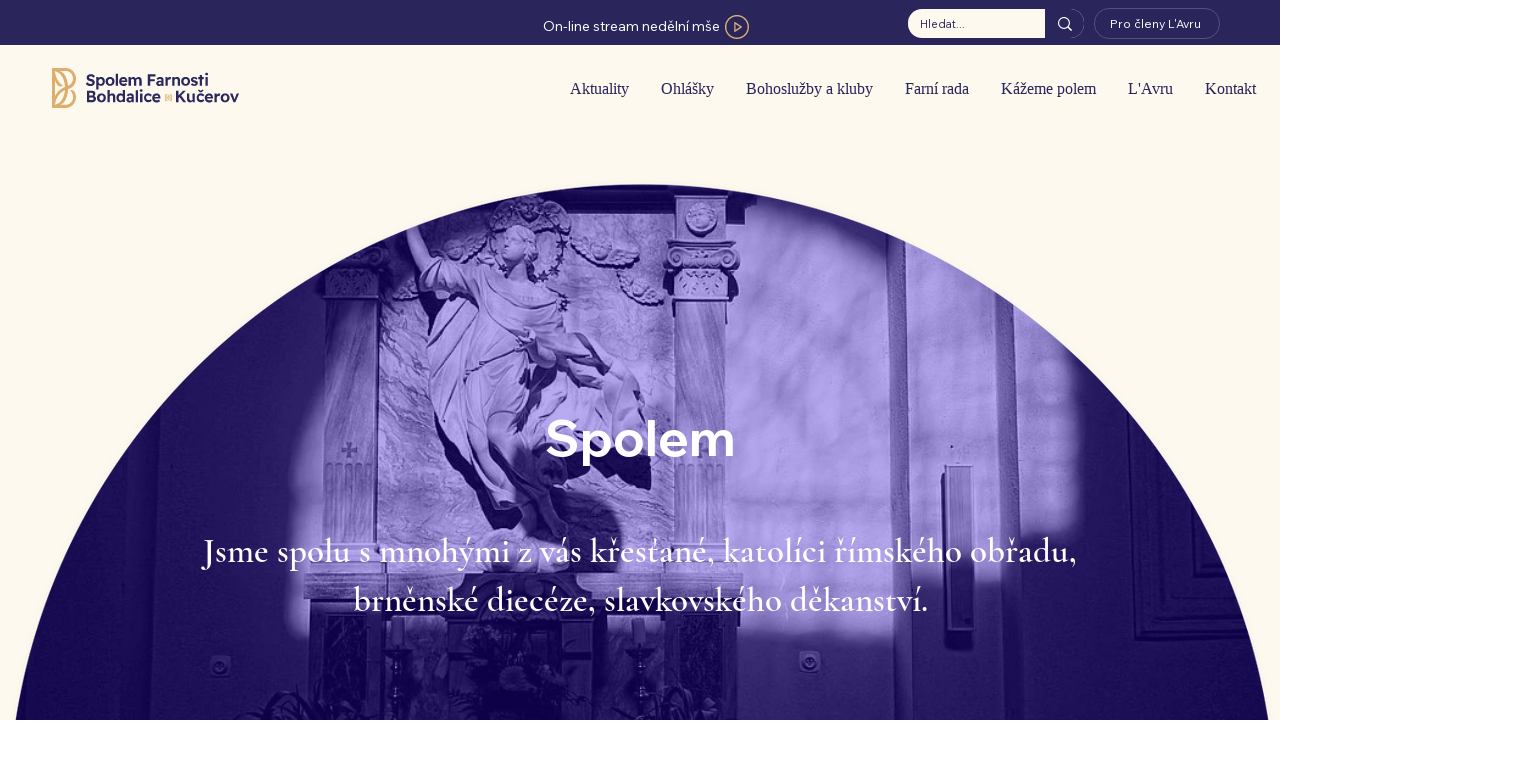

--- FILE ---
content_type: text/css; charset=utf-8
request_url: https://www.spolem.cz/_serverless/pro-gallery-css-v4-server/layoutCss?ver=2&id=pro-blog&items=0_1303_868%7C0_4032_3024%7C0_1762_1046%7C0_1920_1080&container=2515_1114_590_720&options=gallerySizeType:px%7CgallerySizePx:271%7CimageMargin:21%7CisRTL:false%7CgridStyle:1%7CnumberOfImagesPerRow:4%7CgalleryLayout:2%7CtitlePlacement:SHOW_BELOW%7CcubeRatio:1%7CisVertical:true%7CtextBoxHeight:361
body_size: -179
content:
#pro-gallery-pro-blog [data-hook="item-container"][data-idx="0"].gallery-item-container{opacity: 1 !important;display: block !important;transition: opacity .2s ease !important;top: 0px !important;left: 0px !important;right: auto !important;height: 623px !important;width: 263px !important;} #pro-gallery-pro-blog [data-hook="item-container"][data-idx="0"] .gallery-item-common-info-outer{height: 361px !important;} #pro-gallery-pro-blog [data-hook="item-container"][data-idx="0"] .gallery-item-common-info{height: 361px !important;width: 100% !important;} #pro-gallery-pro-blog [data-hook="item-container"][data-idx="0"] .gallery-item-wrapper{width: 263px !important;height: 262px !important;margin: 0 !important;} #pro-gallery-pro-blog [data-hook="item-container"][data-idx="0"] .gallery-item-content{width: 263px !important;height: 262px !important;margin: 0px 0px !important;opacity: 1 !important;} #pro-gallery-pro-blog [data-hook="item-container"][data-idx="0"] .gallery-item-hover{width: 263px !important;height: 262px !important;opacity: 1 !important;} #pro-gallery-pro-blog [data-hook="item-container"][data-idx="0"] .item-hover-flex-container{width: 263px !important;height: 262px !important;margin: 0px 0px !important;opacity: 1 !important;} #pro-gallery-pro-blog [data-hook="item-container"][data-idx="0"] .gallery-item-wrapper img{width: 100% !important;height: 100% !important;opacity: 1 !important;} #pro-gallery-pro-blog [data-hook="item-container"][data-idx="1"].gallery-item-container{opacity: 1 !important;display: block !important;transition: opacity .2s ease !important;top: 0px !important;left: 284px !important;right: auto !important;height: 623px !important;width: 263px !important;} #pro-gallery-pro-blog [data-hook="item-container"][data-idx="1"] .gallery-item-common-info-outer{height: 361px !important;} #pro-gallery-pro-blog [data-hook="item-container"][data-idx="1"] .gallery-item-common-info{height: 361px !important;width: 100% !important;} #pro-gallery-pro-blog [data-hook="item-container"][data-idx="1"] .gallery-item-wrapper{width: 263px !important;height: 262px !important;margin: 0 !important;} #pro-gallery-pro-blog [data-hook="item-container"][data-idx="1"] .gallery-item-content{width: 263px !important;height: 262px !important;margin: 0px 0px !important;opacity: 1 !important;} #pro-gallery-pro-blog [data-hook="item-container"][data-idx="1"] .gallery-item-hover{width: 263px !important;height: 262px !important;opacity: 1 !important;} #pro-gallery-pro-blog [data-hook="item-container"][data-idx="1"] .item-hover-flex-container{width: 263px !important;height: 262px !important;margin: 0px 0px !important;opacity: 1 !important;} #pro-gallery-pro-blog [data-hook="item-container"][data-idx="1"] .gallery-item-wrapper img{width: 100% !important;height: 100% !important;opacity: 1 !important;} #pro-gallery-pro-blog [data-hook="item-container"][data-idx="2"].gallery-item-container{opacity: 1 !important;display: block !important;transition: opacity .2s ease !important;top: 0px !important;left: 568px !important;right: auto !important;height: 623px !important;width: 263px !important;} #pro-gallery-pro-blog [data-hook="item-container"][data-idx="2"] .gallery-item-common-info-outer{height: 361px !important;} #pro-gallery-pro-blog [data-hook="item-container"][data-idx="2"] .gallery-item-common-info{height: 361px !important;width: 100% !important;} #pro-gallery-pro-blog [data-hook="item-container"][data-idx="2"] .gallery-item-wrapper{width: 263px !important;height: 262px !important;margin: 0 !important;} #pro-gallery-pro-blog [data-hook="item-container"][data-idx="2"] .gallery-item-content{width: 263px !important;height: 262px !important;margin: 0px 0px !important;opacity: 1 !important;} #pro-gallery-pro-blog [data-hook="item-container"][data-idx="2"] .gallery-item-hover{width: 263px !important;height: 262px !important;opacity: 1 !important;} #pro-gallery-pro-blog [data-hook="item-container"][data-idx="2"] .item-hover-flex-container{width: 263px !important;height: 262px !important;margin: 0px 0px !important;opacity: 1 !important;} #pro-gallery-pro-blog [data-hook="item-container"][data-idx="2"] .gallery-item-wrapper img{width: 100% !important;height: 100% !important;opacity: 1 !important;} #pro-gallery-pro-blog [data-hook="item-container"][data-idx="3"]{display: none !important;} #pro-gallery-pro-blog .pro-gallery-prerender{height:623px !important;}#pro-gallery-pro-blog {height:623px !important; width:1114px !important;}#pro-gallery-pro-blog .pro-gallery-margin-container {height:623px !important;}#pro-gallery-pro-blog .pro-gallery {height:623px !important; width:1114px !important;}#pro-gallery-pro-blog .pro-gallery-parent-container {height:623px !important; width:1135px !important;}